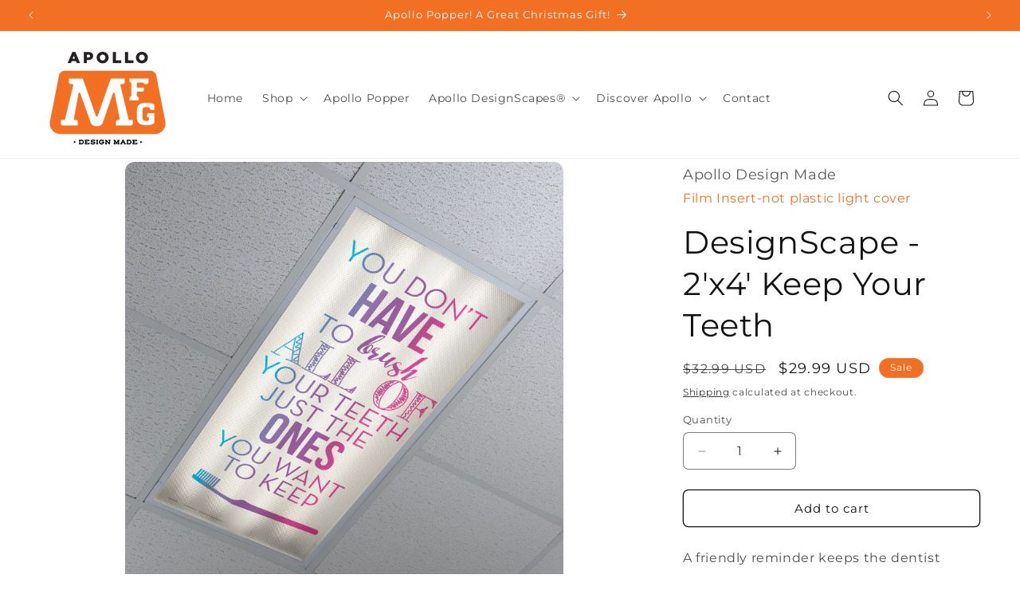

--- FILE ---
content_type: text/javascript; charset=utf-8
request_url: https://apollodesignmade.com/products/designscape-2x4-keep-your-teeth.js
body_size: -113
content:
{"id":8441427263769,"title":"DesignScape - 2'x4' Keep Your Teeth","handle":"designscape-2x4-keep-your-teeth","description":"A friendly reminder keeps the dentist away! (Since they have to stare up at the ceiling, anyway!)","published_at":"2023-07-06T16:32:45-04:00","created_at":"2023-07-06T16:32:45-04:00","vendor":"Apollo Design Made","type":"Fluorescent Light Cover Insert","tags":["Signs","Urban"],"price":2999,"price_min":2999,"price_max":2999,"available":true,"price_varies":false,"compare_at_price":3299,"compare_at_price_min":3299,"compare_at_price_max":3299,"compare_at_price_varies":false,"variants":[{"id":45645459816729,"title":"Default Title","option1":"Default Title","option2":null,"option3":null,"sku":"DSC-2X4-000077","requires_shipping":true,"taxable":true,"featured_image":{"id":51531607277849,"product_id":8441427263769,"position":1,"created_at":"2025-12-30T13:29:27-05:00","updated_at":"2025-12-30T13:29:27-05:00","alt":null,"width":2622,"height":2622,"src":"https:\/\/cdn.shopify.com\/s\/files\/1\/0721\/4212\/7385\/files\/516fdd48-cb7f-ee11-8354-12985ab14379_DSC-2X4-000077_..png?v=1767119367","variant_ids":[45645459816729]},"available":true,"name":"DesignScape - 2'x4' Keep Your Teeth","public_title":null,"options":["Default Title"],"price":2999,"weight":181,"compare_at_price":3299,"inventory_management":null,"barcode":"760354365988","featured_media":{"alt":null,"id":42598817038617,"position":1,"preview_image":{"aspect_ratio":1.0,"height":2622,"width":2622,"src":"https:\/\/cdn.shopify.com\/s\/files\/1\/0721\/4212\/7385\/files\/516fdd48-cb7f-ee11-8354-12985ab14379_DSC-2X4-000077_..png?v=1767119367"}},"requires_selling_plan":false,"selling_plan_allocations":[]}],"images":["\/\/cdn.shopify.com\/s\/files\/1\/0721\/4212\/7385\/files\/516fdd48-cb7f-ee11-8354-12985ab14379_DSC-2X4-000077_..png?v=1767119367","\/\/cdn.shopify.com\/s\/files\/1\/0721\/4212\/7385\/products\/designscape-2x4-keep-your-teeth-125821.png?v=1704897114","\/\/cdn.shopify.com\/s\/files\/1\/0721\/4212\/7385\/products\/designscape-2x4-keep-your-teeth-770754.jpg?v=1704897114","\/\/cdn.shopify.com\/s\/files\/1\/0721\/4212\/7385\/files\/5a0adffc-121c-ee11-8350-12985ab14379_DSC-2X4-000077_..jpg?v=1767119364"],"featured_image":"\/\/cdn.shopify.com\/s\/files\/1\/0721\/4212\/7385\/files\/516fdd48-cb7f-ee11-8354-12985ab14379_DSC-2X4-000077_..png?v=1767119367","options":[{"name":"Title","position":1,"values":["Default Title"]}],"url":"\/products\/designscape-2x4-keep-your-teeth","media":[{"alt":null,"id":42598817038617,"position":1,"preview_image":{"aspect_ratio":1.0,"height":2622,"width":2622,"src":"https:\/\/cdn.shopify.com\/s\/files\/1\/0721\/4212\/7385\/files\/516fdd48-cb7f-ee11-8354-12985ab14379_DSC-2X4-000077_..png?v=1767119367"},"aspect_ratio":1.0,"height":2622,"media_type":"image","src":"https:\/\/cdn.shopify.com\/s\/files\/1\/0721\/4212\/7385\/files\/516fdd48-cb7f-ee11-8354-12985ab14379_DSC-2X4-000077_..png?v=1767119367","width":2622},{"alt":"DesignScape - 2'x4' Keep Your Teeth - Apollo Design Made","id":36537734791449,"position":2,"preview_image":{"aspect_ratio":1.0,"height":2622,"width":2622,"src":"https:\/\/cdn.shopify.com\/s\/files\/1\/0721\/4212\/7385\/products\/designscape-2x4-keep-your-teeth-125821.png?v=1704897114"},"aspect_ratio":1.0,"height":2622,"media_type":"image","src":"https:\/\/cdn.shopify.com\/s\/files\/1\/0721\/4212\/7385\/products\/designscape-2x4-keep-your-teeth-125821.png?v=1704897114","width":2622},{"alt":"DesignScape - 2'x4' Keep Your Teeth - Apollo Design Made","id":36537734824217,"position":3,"preview_image":{"aspect_ratio":0.478,"height":1200,"width":574,"src":"https:\/\/cdn.shopify.com\/s\/files\/1\/0721\/4212\/7385\/products\/designscape-2x4-keep-your-teeth-770754.jpg?v=1704897114"},"aspect_ratio":0.478,"height":1200,"media_type":"image","src":"https:\/\/cdn.shopify.com\/s\/files\/1\/0721\/4212\/7385\/products\/designscape-2x4-keep-your-teeth-770754.jpg?v=1704897114","width":574},{"alt":null,"id":42598816284953,"position":4,"preview_image":{"aspect_ratio":0.478,"height":1200,"width":574,"src":"https:\/\/cdn.shopify.com\/s\/files\/1\/0721\/4212\/7385\/files\/5a0adffc-121c-ee11-8350-12985ab14379_DSC-2X4-000077_..jpg?v=1767119364"},"aspect_ratio":0.478,"height":1200,"media_type":"image","src":"https:\/\/cdn.shopify.com\/s\/files\/1\/0721\/4212\/7385\/files\/5a0adffc-121c-ee11-8350-12985ab14379_DSC-2X4-000077_..jpg?v=1767119364","width":574}],"requires_selling_plan":false,"selling_plan_groups":[]}

--- FILE ---
content_type: text/javascript; charset=utf-8
request_url: https://apollodesignmade.com/products/designscape-2x4-keep-your-teeth.js
body_size: 594
content:
{"id":8441427263769,"title":"DesignScape - 2'x4' Keep Your Teeth","handle":"designscape-2x4-keep-your-teeth","description":"A friendly reminder keeps the dentist away! (Since they have to stare up at the ceiling, anyway!)","published_at":"2023-07-06T16:32:45-04:00","created_at":"2023-07-06T16:32:45-04:00","vendor":"Apollo Design Made","type":"Fluorescent Light Cover Insert","tags":["Signs","Urban"],"price":2999,"price_min":2999,"price_max":2999,"available":true,"price_varies":false,"compare_at_price":3299,"compare_at_price_min":3299,"compare_at_price_max":3299,"compare_at_price_varies":false,"variants":[{"id":45645459816729,"title":"Default Title","option1":"Default Title","option2":null,"option3":null,"sku":"DSC-2X4-000077","requires_shipping":true,"taxable":true,"featured_image":{"id":51531607277849,"product_id":8441427263769,"position":1,"created_at":"2025-12-30T13:29:27-05:00","updated_at":"2025-12-30T13:29:27-05:00","alt":null,"width":2622,"height":2622,"src":"https:\/\/cdn.shopify.com\/s\/files\/1\/0721\/4212\/7385\/files\/516fdd48-cb7f-ee11-8354-12985ab14379_DSC-2X4-000077_..png?v=1767119367","variant_ids":[45645459816729]},"available":true,"name":"DesignScape - 2'x4' Keep Your Teeth","public_title":null,"options":["Default Title"],"price":2999,"weight":181,"compare_at_price":3299,"inventory_management":null,"barcode":"760354365988","featured_media":{"alt":null,"id":42598817038617,"position":1,"preview_image":{"aspect_ratio":1.0,"height":2622,"width":2622,"src":"https:\/\/cdn.shopify.com\/s\/files\/1\/0721\/4212\/7385\/files\/516fdd48-cb7f-ee11-8354-12985ab14379_DSC-2X4-000077_..png?v=1767119367"}},"requires_selling_plan":false,"selling_plan_allocations":[]}],"images":["\/\/cdn.shopify.com\/s\/files\/1\/0721\/4212\/7385\/files\/516fdd48-cb7f-ee11-8354-12985ab14379_DSC-2X4-000077_..png?v=1767119367","\/\/cdn.shopify.com\/s\/files\/1\/0721\/4212\/7385\/products\/designscape-2x4-keep-your-teeth-125821.png?v=1704897114","\/\/cdn.shopify.com\/s\/files\/1\/0721\/4212\/7385\/products\/designscape-2x4-keep-your-teeth-770754.jpg?v=1704897114","\/\/cdn.shopify.com\/s\/files\/1\/0721\/4212\/7385\/files\/5a0adffc-121c-ee11-8350-12985ab14379_DSC-2X4-000077_..jpg?v=1767119364"],"featured_image":"\/\/cdn.shopify.com\/s\/files\/1\/0721\/4212\/7385\/files\/516fdd48-cb7f-ee11-8354-12985ab14379_DSC-2X4-000077_..png?v=1767119367","options":[{"name":"Title","position":1,"values":["Default Title"]}],"url":"\/products\/designscape-2x4-keep-your-teeth","media":[{"alt":null,"id":42598817038617,"position":1,"preview_image":{"aspect_ratio":1.0,"height":2622,"width":2622,"src":"https:\/\/cdn.shopify.com\/s\/files\/1\/0721\/4212\/7385\/files\/516fdd48-cb7f-ee11-8354-12985ab14379_DSC-2X4-000077_..png?v=1767119367"},"aspect_ratio":1.0,"height":2622,"media_type":"image","src":"https:\/\/cdn.shopify.com\/s\/files\/1\/0721\/4212\/7385\/files\/516fdd48-cb7f-ee11-8354-12985ab14379_DSC-2X4-000077_..png?v=1767119367","width":2622},{"alt":"DesignScape - 2'x4' Keep Your Teeth - Apollo Design Made","id":36537734791449,"position":2,"preview_image":{"aspect_ratio":1.0,"height":2622,"width":2622,"src":"https:\/\/cdn.shopify.com\/s\/files\/1\/0721\/4212\/7385\/products\/designscape-2x4-keep-your-teeth-125821.png?v=1704897114"},"aspect_ratio":1.0,"height":2622,"media_type":"image","src":"https:\/\/cdn.shopify.com\/s\/files\/1\/0721\/4212\/7385\/products\/designscape-2x4-keep-your-teeth-125821.png?v=1704897114","width":2622},{"alt":"DesignScape - 2'x4' Keep Your Teeth - Apollo Design Made","id":36537734824217,"position":3,"preview_image":{"aspect_ratio":0.478,"height":1200,"width":574,"src":"https:\/\/cdn.shopify.com\/s\/files\/1\/0721\/4212\/7385\/products\/designscape-2x4-keep-your-teeth-770754.jpg?v=1704897114"},"aspect_ratio":0.478,"height":1200,"media_type":"image","src":"https:\/\/cdn.shopify.com\/s\/files\/1\/0721\/4212\/7385\/products\/designscape-2x4-keep-your-teeth-770754.jpg?v=1704897114","width":574},{"alt":null,"id":42598816284953,"position":4,"preview_image":{"aspect_ratio":0.478,"height":1200,"width":574,"src":"https:\/\/cdn.shopify.com\/s\/files\/1\/0721\/4212\/7385\/files\/5a0adffc-121c-ee11-8350-12985ab14379_DSC-2X4-000077_..jpg?v=1767119364"},"aspect_ratio":0.478,"height":1200,"media_type":"image","src":"https:\/\/cdn.shopify.com\/s\/files\/1\/0721\/4212\/7385\/files\/5a0adffc-121c-ee11-8350-12985ab14379_DSC-2X4-000077_..jpg?v=1767119364","width":574}],"requires_selling_plan":false,"selling_plan_groups":[]}